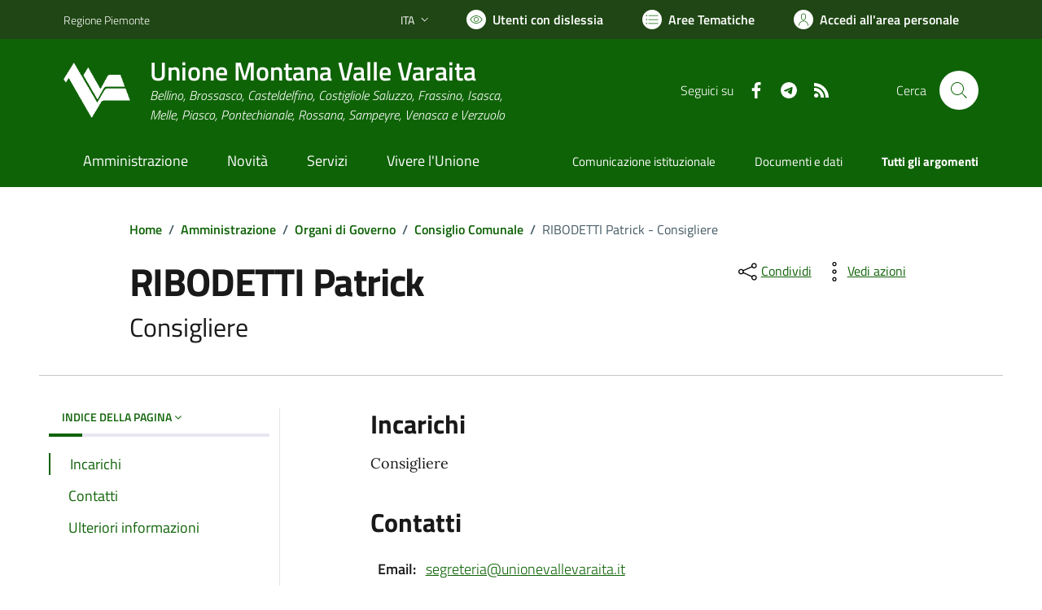

--- FILE ---
content_type: text/css
request_url: https://www.unionevallevaraita.it/cic.css
body_size: 5836
content:
/*
    COLORE PRIMARIO: #20ac6a		blu: #316A9E	verde: #20ac6a	    cagliari: #003882
    COLORE SECONDARIO: #267e55		blu: #30373D	verde: #267e55      cagliari: #002452

    !-- Per sostituire i presenti colori cambiarli nel :root scrito qui sotto --!
    !-- Preferibilmente colore secondario più scuro --!

    !-- Per cambiare il colore di evidenza-header.png andare su questo sito : https://onlinepngtools.com/change-png-color --!
*/

:root {
    /*COLORI SITO----------------------------------------*/
    --primary: #0f6307;
    --secondary: #1f4614;
    /*COLORI ALLERTA-------------------------------------*/
    --AllertaBgColor: #e9d567;
    --textAllertaColor: #56380a;
    /*COLORI SMOG----------------------------------------*/
    --sfondoSmog: #ffffff;
    --testoSopraSemaforo: var(--secondary);
    --testoDentroSemaforo: #000000;
    --testoSmog: var(--primary);
    --bordiSmog: white;
    --sfondoSmogSemaforo: #f0f0f0;
    /*COLORE SPINNER (deve essere una variante più chiara del primary*/
    --lightPrimary: #85b9ff;
    /*---------------------------------------------------*/
}

@font-face {
    font-family: BiancoeneroBook;
    src: url("/assets/css/biancoenero/BiancoeneroBook.TTF") format("opentype");
}

.it-header-wrapper .search-link svg{
    fill: var(--primary)
}

.progress-spinner.progress-spinner-active:not(.progress-spinner-double) {
    border-color: var(--primary) var(--primary) var(--lightPrimary)
}

body {
    overflow-x: hidden !important;
}

.btn-segnala-disservizio-heading{
    width: 100% !important;
    font-size: 14px !important;
}

.title-medium{
    color: var(--primary) !important;
}

.btn-close{
    background: none !important;
}

.btn.close-menu{
    position: fixed;
    top: 20px;
    right: 20px;
}

.text-primary{
    color: var(--primary) !important;
}



.text-success {
    --bs-text-opacity: 1;
    color: rgba(var(--bs-success-rgb),var(--bs-text-opacity)) !important;
}

.text-danger {
    --bs-text-opacity: 1;
    color: rgba(var(--bs-danger-rgb),var(--bs-text-opacity)) !important;
}

.text-warning {
    --bs-text-opacity: 1;
    --temp-warning-color: 225, 128, 0;
    color: rgba(var(--temp-warning-color),var(--bs-text-opacity)) !important;
}

.cmp-info-progress .step-active .info-progress-body{
    border-bottom: 2px solid var(--primary) !important;
}

.border-bottom-primary::before{
    background: var(--primary) !important;
}

.list-dots-primary li {
    color: var(--primary);
}
.list-dots-primary span {
    color: black;
}

.border-primary{
    border-color: var(--primary) !important;
}

.primary-color {
    color: var(--primary) !important;
}

.bg-primary-color {
    background-color: var(--primary) !important;
}

.table-primary-seg{
    background-color: var(--primary) !important;
    color: white !important;
}
.bg-warning-temp{
    background-color: #e18000 !important;
}
.color-white-text{
    color: #fff !important;
}

.text-normal-color{
    color: #000 !important;
}

.text-inline {
    white-space: nowrap;
}

.Separator {
    position: relative;
    left: 0;
    margin-bottom: -12rem !important;
    z-index: -1;
    margin-top: 1rem;
    opacity: 1 !important;
}

.Separator--up {
    -webkit-transform: skewX(0) skewY(-2deg);
    -ms-transform: skewX(0) skewY(-2deg);
    transform: skewX(0) skewY(-2deg);
    box-shadow: 0 10px 20px rgba(0,0,0,0.19), 0 6px 6px rgba(0,0,0,0.23);
}

@media(min-width: 1100px) and (max-width: 1400px) {
    .Separator {
        margin-bottom: -13rem !important;
    }
}

@media(max-width: 768px) {

    .it-header-wrapper .search-link svg{
        fill:white !important;
    }

    .it-page-section.anchor-offset {
        word-break: break-word !important;
    }

    .sottotitolo_personalizz {
        display: none !important;
    }
    .margin-mobile {
        margin-left: 2px;
    }
    .contenitore_diagonale .col-lg-2.col-xs-12{
        margin-bottom:20px
    }

    .sottotitolo_personalizz {
        font-size: 8pt;
    }
}
@media(min-width: 768px){
    .contenitore_diagonale{
        padding-top: 17px !important;
    }
}

/*HOMEPAGE*/
.it-header-center-wrapper, .it-header-navbar-wrapper {
    background-color: var(--primary);
}

.btn-primary:not(:disabled):not(.disabled):active {
    background-color: var(--secondary) !important;
    border-color: var(--secondary) !important;
}

.it-header-slim-wrapper {
    background-color: var(--secondary);
}

a {
    color: var(--primary)
}

.chip.chip-simple .chip-label {
    color: var(--primary);
}

a.read-more {
    color: var(--primary);
}

.chip.chip-simple {
    border-color: var(--primary);
}

.chip.chip-simple:hover {
    background-color: var(--primary)
}

a.read-more .icon {
    fill: var(--primary)
}

.icon-primary {
    fill: var(--primary) !important
}

.flag-icon {
    background: var(--primary) !important;
}

.it-carousel-wrapper .splide__pagination button {
    background: var(--primary)
}

a:hover {
    color: var(--secondary);
}

.btn-primary {
    background-color: var(--primary);
    border-color: var(--primary);
}

.btn-primary:hover {
    background-color: var(--secondary);
    border-color: var(--secondary);
}

.primary-bg {
    background-color: var(--primary) !important
}

.evidence-section .list-item.active span, .useful-links-section .list-item.active span {
    color: var(--primary) !important;
}

.evidence-section .list-item.active span, .useful-links-section .list-item.active span:hover{
    color: var(--secondary) !important;
}

.link-list-wrapper ul li a.list-item.icon-left .icon:hover {
    color: var(--primary) !important;
}
.link-list-wrapper ul li a.active .icon:hover {
    color: var(--primary) !important;
}

.link-list-wrap .link-list .list-item {
    font-size: 1rem !important;
}

.link-list-wrap .link-list .list-item:hover {
    text-decoration: underline !important;
}

.evidence-section .list-item.active span:hover {
    color: var(--primary) !important;
}

.search-modal .searches-list li a {
    color: var(--primary) !important;
}


.logo_head {
    z-index: 0;
    width: 82px;
    height: 82px;
    object-fit: contain
}

.card_calendar .card-body {
    padding: 20px
}

.figure.img-full img {
    max-height: 400px;
    object-fit: contain;
}

@media(max-width: 768px) {

    .table.table-responsive tbody tr td {
        word-break: break-word;
    }

    .indice_scorrimento .progress.bg-light {
        margin-left: 10px;
        margin-right: 10px;
    }
    .card_calendar {
        margin: 0px !important;
        padding: 8px !important;
    }

    .card_calendar .card-body {
        padding: 8px
    }

    #primo_piano .with-read-more img {
        height: 200px !important; 
        width: 90% !important;
    }

    .navbar-collapsable {
        z-index: 200
    }

    .it-header-wrapper .it-nav-wrapper .it-brand-wrapper {
        padding-left: 45px;

    }

    .logo_head {
        height: 50px
    }

    .navbar .navbar-collapsable .navbar-nav .inside_page li a.nav-link {
        color: var(--primary)
    }

    .cmp-list-card-img__body-title {
        font-size: 13pt
    }

    .it-header-center-wrapper .it-header-center-content-wrapper .it-brand-wrapper .it-brand-text {
        padding-right: 0px !important;
    }

    .ufficio_card_son {
        max-width: 280px
    }

    .social_news_share li a .icon {
        width: 20px !important;
    }
}

.social_news_share ul li{
    margin:8px 0px
}

#primo_piano .with-read-more img {
    height: 450px;
    object-fit: cover;
    width: 415px;
}

.it-hero-wrapper {
    background-color: var(--primary)
}

.it-header-wrapper .navbar-collapsable .logo-hamburger {
    color: var(--primary)
}

.it-header-wrapper .navbar-collapsable .logo-hamburger .icon {
    fill: var(--primary)
}

.it-header-wrapper .navbar-collapsable .it-socials {
    color: var(--primary)
}

.it-header-wrapper .navbar-collapsable .it-socials ul li a svg {
    fill: var(--primary) !important
}

.search-modal .modal-title .search-link svg {
    fill: var(--primary) 
}

.search-modal .form-group .autocomplete-icon .icon {
    fill: var(--primary)
}

.chip {
    min-width: 70px !important;
}

.it-carousel-wrapper .splide__track {
    padding-top: 10px !important;
}

.it-page-section {
    margin-top: 30px
}

.autocomplete-wrapper .autocomplete-icon {
    z-index: 1 !important;
}

@media (min-width: 1800px) {
    .contenitore_diagonale {
        max-width: 1700px !important;
    }
}

@media (max-width: 1366px) {
    .servizi_evidenza .sito-tematico {
        font-size: 18px
    }

    .servizi_evidenza .text-sans-serif {
        font-size: 14px !important
    }
}

.primary-bg {
    background-color: var(--primary) !important;
}

.contenitore_diagonale {
    z-index: 99;
}

.contenitore_diagonale div, .contenitore_diagonale a, .contenitore_diagonale svg, .contenitore_diagonale p {
    z-index: 99
}

@media(min-width: 1100px) {
    .sezione_manifest{
        padding-bottom: 120px !important;
        margin-bottom: -80px
    }
}

@media(min-width: 768px) {
    .serv_evid_padd {
        padding-top: 75px !important;
    }
}

.navbar .navbar-collapsable .navbar-nav li a.nav-link {
    color: var(--primary) !important;
}

.navbar .navbar-collapsable .navigazione_main li a.nav-link {
    color: white !important;
}

#barra_argomenti li a.nav-link {
    color: white !important;
}

@media(max-width: 992px) {
    .navbar .navbar-collapsable .navigazione_main li a.nav-link {
        color: var(--primary) !important;
    }

    #barra_argomenti li a.nav-link {
        color: var(--primary) !important;
    }

    .serv_evid_padd {
        padding-top: 15px !important;
    }

    #div_persone {
        margin-top: 20px
    }

    .ufficio_card_son {
        padding-right: 0px !important;
    }

    .avatar_ufficio_card {
        min-width:38px !important;
        width:38px !important;
        height:38px !important;
    }
}

.link-list-wrapper ul li a span {
    color: var(--primary) !important;
}

#topcontrol {
    position: fixed;
    right: 30px;
    bottom: 30px;
    width: 40px;
    height: 40px;
    cursor: pointer;
    text-align: center;
    padding: 0;
    background-color: var(--primary) !important;
    color: white !important;
    z-index: 9999999999999999999999999999999999999999999999999999 !important;
}

#topcontrol svg {
    fill: white
}

@media (min-width: 1200px){
    .it-brand-text{
        padding-right: 0px !important;
        padding-left: 24px !important;
    }
}

body.dislessia {
    font-family: 'BiancoeneroBook' !important
}
body.dislessia .cmp-list-card-img__body-title {
    font-family: 'BiancoeneroBook' !important
}

.dislessia #barra_argomenti li a {
    font-size: 9pt !important
}

.cmp-breadcrumbs .breadcrumb-container .breadcrumb .breadcrumb-item a {
    color: var(--primary) !important;
}

.link-list-wrapper ul li a:hover:not(.disabled) .icon {
    fill: var(--primary) !important;
}

#smog_body {
    background-color: var(--sfondoSmog) !important;
}

.smog-color {
    color: var(--testoSmog);
}

.smog-color a:hover{
    color: var(--testoSmog);
    text-decoration: none;
}

.smog-color-inside{
    color: var(--testoDentroSemaforo);
}

#smog_body #tr_big {
    background-color: var(--sfondoSmogSemaforo) !important;
    border: 2px solid var(--bordiSmog);
}

#smog_body table {
    border: 2px solid var(--bordiSmog);
}

.smog-table-back {
    background-color: var(--bordiSmog);
}

#smog_body #padreDomani {
    width: 100%;
    border-right: 4px solid var(--bordiSmog);
}

#smog_body .tr_height {
    background-color: var(--sfondoSmogSemaforo) !important;
}

#antismog {
    background-color: var(--sfondoSmog);
}

.smog-color-top{
    color: var(--testoSopraSemaforo);
}

#smog_body table {
    box-shadow: 0 10px 20px rgba(0,0,0,0.19), 0 6px 6px rgba(0,0,0,0.23);
}

.link-list-wrapper ul li a.active .icon {
    color: var(--primary)
}

.card .card-body .category-top {
    color: var(--secondary)
}

.arpa_body {
    background-color: var(--primary) !important
}

.breadcrumb-container .breadcrumb .breadcrumb-item a {
    text-decoration: none 
}

.breadcrumb-container .breadcrumb .breadcrumb-item:not(.active) a{
    font-weight: 600
}

.title_news {
    color: #202A2E
}

.link-list-wrapper.menu-link-list .h3:after, .link-list-wrapper.menu-link-list .h4:after, .link-list-wrapper.menu-link-list h3:after, .link-list-wrapper.menu-link-list h4:after {
    background-color: var(--primary)
}

.navbar.it-navscroll-wrapper .link-list-wrapper ul li a.active {
    border-left: 2px solid var(--primary)
}

.bg-primary {
    background-color: var(--primary) !important
}

.rating:not(:checked) > label:hover svg, .rating:not(:checked) > label:hover ~ label svg, .rating > input:checked + label:hover + svg, .rating > input:checked ~ label:hover + svg, .rating > input:checked ~ label:hover ~ label + svg, .rating > input:checked ~ label svg, .rating > label:hover ~ input:checked ~ label + svg {
    fill: var(--primary) !important
}

.form-check [type=radio]:checked + label:after {
    border-color: var(--primary) !important;
    background-color: var(--primary) !important;
}
.form-check [type=radio]:checked + label:before {
    border-color: var(--primary) !important;
}

.form-check [type=checkbox]:checked + label:after {
    border-color: var(--primary) !important;
    background-color: var(--primary) !important;
}

.btn-outline-primary {
    color: var(--primary) !important;
    box-shadow: inset 0 0 0 2px var(--primary) !important;
}

.btn-outline-primary-white {
    color: white !important;
    box-shadow: inset 0 0 0 2px white !important;
}

.chip.chip-primary {
    border-color: var(--primary) !important;
}

.chip_my {
    text-decoration: none !important
}

.btn-dropdown {
    color: var(--primary) !important;
}

.it-carousel-wrapper .splide__pagination {
    margin-top:25px
}

.navbar.it-navscroll-wrapper .custom-navbar-toggler {
    color: var(--primary) !important;
}

.it-page-sections-container {
    padding-top: 20px !important
}

div.zabuto_calendar .badge-event {
    background-color: var(--primary) !important;
}
@media(max-width: 768px) {
    .zabuto_calendar .table > :not(caption) > * > * {
        padding: 0 !important;
    }
}

.it-carousel-landscape-abstract-four-cols .splide__slide{
    width: calc(25%) !important;
}

.btn:focus {
    box-shadow: none
}

.btn:active:focus {
    box-shadow: none
}

.menu-wrapper .link-list .nav-item .nav-link {
    text-decoration: none;
    font-weight: 500
}

.link-list .list-item {
    font-size: 18px
}

.it-page-section .card.card-teaser-info {
    border-left: 5px solid var(--primary)
}

.accordion-header .accordion-button {
    color: var(--primary) !important;
}

.card .card-body a .card-title.h5 {
    color: var(--primary) !important;
}

.card-body .category-top .data:before {
    display: none !important
}

.card-img-none .category-top .data:before {
    display: none !important
}

.link-list .list-item {
    text-decoration: none;
    font-size: 16px;
}

.t-primary, a:hover .card-title {
    color: var(--primary) !important;
}


.t-primary {
    color: var(--primary) !important;
}

.t-fill-primary {
    fill: var(--primary) !important;
}

.t-fill-secondary {
    fill: var(--secondary) !important;
}


.indice_scorrimento ul li a {
    text-decoration: none
}

.progress-bar {
    background-color: var(--primary) !important;
}

.cmp-tag__tag {
    color: var(--primary) !important;
    border: 1px solid var(--primary)
}

.cmp-tag__tag_red {
    color: #d9364f !important;
    border: 1px solid #d9364f !important
}

.calendar-vertical {
    color: var(--primary) !important;
}

.calendar-vertical .calendar-date .calendar-date-day:after {
    background-color: var(--primary) !important;
}

.calendar-vertical .calendar-date .calendar-date-day:before {
    background-color: var(--primary) !important;
}

.card.card-teaser-info {
    border-left: 5px solid var(--primary) !important;
}

.cmp-tag .bg-tag {
    background-color: white !important;
}

.intro_documento h1 {
    font-size: 2.222rem !important
}

.list_indici li .list-item.active {
    border-left: 2px solid var(--primary)
}

.cmp-navscroll .link-list-wrapper .list_indici li:not(:last-child) {
    margin-bottom: 0.67rem !important;
}

.list_indici a.active span {
    text-decoration: none !important
}

.row-shadow .col-lg-4 .list-item {
    color: var(--secondary) !important
}

.row-shadow .link-list .mb-1 .list-item:hover {
    text-decoration: underline !important;
}

.t-secondary {
    color: var(--secondary) !important;
}

.hover_underlined:hover{
    text-decoration: underline !important
}


.etichetta_bandi {
    position: absolute;
    right: 8px;
    bottom: 8px;
    justify-content: flex-end;
    z-index:5;
}


.card .categoryicon-top .icon {
    width: 40px;
    height: 40px;
    fill: var(--primary) !important;
    margin-right: 8px;
    flex-shrink: 0;
}

.img_logo_footer {
    width: auto !important;
    height: 75px !important;
}
img[src="/assets/images/logo-eu-inverted.svg"].img_logo_footer {
    max-width: 50%;
}
.col-sm-5.footer-items-wrapper.logo-wrapper{
    align-items: start;
}
img[src="/assets/images/padigitale2026.jpg"].img_logo_footer {
    width: auto !important;
    height: 45px !important;
    max-width: 100%;
}
@media(max-width: 575px) {
    .col-sm-2.footer-items-wrapper.footer-pageclose.justify-content-end.align-middle{
        display: none !important;
    }
    img[src="/assets/images/logo-eu-inverted.svg"].img_logo_footer {
        max-width: 100%;
    }
}

.paginationjs.paginationjs-theme-blue .paginationjs-pages li > a {
    color: var(--primary) !important;
    background: none !important;
    font-size: .8888888889rem !important;
    font-weight: 600 !important;
}

.paginationjs.paginationjs-theme-blue .paginationjs-pages li.active > a {
    color: white !important;
}

.paginationjs.paginationjs-theme-blue .paginationjs-pages li {
    border: 0px !important;
    padding:12px 7px 12px 7px !important;
}

.paginationjs.paginationjs-theme-blue .paginationjs-pages li.active > a {
    background: none !important;
    color: var(--primary) !important;
}

.paginationjs .paginationjs-pages li.active {
    border: 1px solid var(--primary) !important;
    border-radius: 5px;
    
}

@media(max-width: 768px) {
    .paginationjs.paginationjs-theme-blue .paginationjs-pages li {
        padding: 0px !important;
    }
    article#descrizione {
        overflow: scroll !important;
    }
}

.text-decoration-none:hover {
    text-decoration: underline !important;
}

.cmp-input-search-button.form-group .input-group-prepend svg {
    fill: var(--primary) !important;
}

@media(min-width: 768px){

    .link-list .list-item:hover {
        text-decoration: underline !important;
    }


}

.scroll-filter-wrapper {
    max-height:90rem
}

@media(max-width: 768px) {
    .scroll-filter-wrapper {
        max-height: 20rem
    }
}

#privacy_files .accordion.accordion-background-hover .accordion-header .accordion-button:hover {
    background-color: var(--primary) !important;
    color: white !important;
}

#privacy_files .accordion.accordion-background-active .accordion-header .accordion-button[aria-expanded=true] {
    background-color: var(--primary) !important;
    color: white !important;
}

#privacy_files .accordion-button .icon-primary {
    fill: white !important;
}

#privacy_files .accordion-button.collapsed .icon-primary {
    fill: var(--primary) !important;
}

#privacy_files .accordion.accordion-background-hover .accordion-header .accordion-button:hover .icon-primary {
    fill: white !important;
}
#privacy_files .accordion-collapse .collapse .icon-primary{
    fill: var(--primary) !important;
}

.card.border-bottom-card:before {
    background: var(--primary) !important;
}

t-primary {
   color: var(--primary) !important;
}

/*EDITOR*/
.tiny-right-img {
    float: right !important;
    max-width: 100% !important;
    object-fit: contain !important;
}

.tiny-left-img {
    float: left !important;
    max-width: 100% !important;
    object-fit: contain !important;
}

.tiny-center-img {
    margin: 10px auto !important;
    display: block !important;
    text-align: center !important;
    max-width: 100% !important;
    object-fit: contain !important;
}

.progress {
    background-color: var(--primary)
}

.nav-tabs .nav-link.active {
    color: var(--primary);
    border-bottom-color: var(--primary)
}

.nav-tabs .nav-link.active .icon {
    fill: var(--primary);
}
mark, .mark {
    padding: 0 !important;
}

.rating:not(:checked)>label:hover svg, .rating:not(:checked)>label:hover~label svg, .rating>input:checked+label:hover+svg, .rating>input:checked~label:hover+svg, .rating>input:checked~label:hover~label+svg, .rating>input:checked~label svg, .rating>label:hover~input:checked~label+svg {
fill: var(--primary) !important;
}


--- FILE ---
content_type: application/javascript
request_url: https://www.unionevallevaraita.it/assets/js/mark.min.js
body_size: 5158
content:
/*!***************************************************
 * mark.js v8.0.0
 * https://github.com/julmot/mark.js
 * Copyright (c) 2014–2016, Julian Motz
 * Released under the MIT license https://git.io/vwTVl
 *****************************************************/
"use strict"; function _classCallCheck(a, b) { if (!(a instanceof b)) throw new TypeError("Cannot call a class as a function") } var _extends = Object.assign || function (a) { for (var b = 1; b < arguments.length; b++) { var c = arguments[b]; for (var d in c) Object.prototype.hasOwnProperty.call(c, d) && (a[d] = c[d]) } return a }, _createClass = function () { function a(a, b) { for (var c = 0; c < b.length; c++) { var d = b[c]; d.enumerable = d.enumerable || !1, d.configurable = !0, "value" in d && (d.writable = !0), Object.defineProperty(a, d.key, d) } } return function (b, c, d) { return c && a(b.prototype, c), d && a(b, d), b } }(), _typeof = "function" == typeof Symbol && "symbol" == typeof Symbol.iterator ? function (a) { return typeof a } : function (a) { return a && "function" == typeof Symbol && a.constructor === Symbol ? "symbol" : typeof a }; !function (a, b, c) { "function" == typeof define && define.amd ? define([], function () { return a(b, c) }) : "object" === ("undefined" == typeof module ? "undefined" : _typeof(module)) && module.exports ? module.exports = a(b, c) : a(b, c) }(function (a, b) { var c = function () { function c(a) { _classCallCheck(this, c), this.ctx = a } return _createClass(c, [{ key: "log", value: function a(b) { var c = arguments.length <= 1 || void 0 === arguments[1] ? "debug" : arguments[1], a = this.opt.log; this.opt.debug && "object" === ("undefined" == typeof a ? "undefined" : _typeof(a)) && "function" == typeof a[c] && a[c]("mark.js: " + b) } }, { key: "escapeStr", value: function (a) { return a.replace(/[\-\[\]\/\{\}\(\)\*\+\?\.\\\^\$\|]/g, "\\$&") } }, { key: "createRegExp", value: function (a) { return a = this.escapeStr(a), Object.keys(this.opt.synonyms).length && (a = this.createSynonymsRegExp(a)), this.opt.diacritics && (a = this.createDiacriticsRegExp(a)), a = this.createMergedBlanksRegExp(a), a = this.createAccuracyRegExp(a) } }, { key: "createSynonymsRegExp", value: function (a) { var b = this.opt.synonyms; for (var c in b) if (b.hasOwnProperty(c)) { var d = b[c], e = this.escapeStr(c), f = this.escapeStr(d); a = a.replace(new RegExp("(" + e + "|" + f + ")", "gmi"), "(" + e + "|" + f + ")") } return a } }, { key: "createDiacriticsRegExp", value: function (a) { var b = ["aÀÁÂÃÄÅàáâãäåĀāąĄ", "cÇçćĆčČ", "dđĐďĎ", "eÈÉÊËèéêëěĚĒēęĘ", "iÌÍÎÏìíîïĪī", "lłŁ", "nÑñňŇńŃ", "oÒÓÔÕÕÖØòóôõöøŌō", "rřŘ", "sŠšśŚ", "tťŤ", "uÙÚÛÜùúûüůŮŪū", "yŸÿýÝ", "zŽžżŻźŹ"], c = []; return a.split("").forEach(function (d) { b.every(function (b) { if (b.indexOf(d) !== -1) { if (c.indexOf(b) > -1) return !1; a = a.replace(new RegExp("[" + b + "]", "gmi"), "[" + b + "]"), c.push(b) } return !0 }) }), a } }, { key: "createMergedBlanksRegExp", value: function (a) { return a.replace(/[\s]+/gim, "[\\s]*") } }, { key: "createAccuracyRegExp", value: function (a) { var b = this, c = this.opt.accuracy, d = "string" == typeof c ? c : c.value, e = "string" == typeof c ? [] : c.limiters, f = ""; switch (e.forEach(function (a) { f += "|" + b.escapeStr(a) }), d) { case "partially": return "()(" + a + ")"; case "complementary": return "()([^\\s" + f + "]*" + a + "[^\\s" + f + "]*)"; case "exactly": return "(^|\\s" + f + ")(" + a + ")(?=$|\\s" + f + ")" } } }, { key: "getSeparatedKeywords", value: function (a) { var b = this, c = []; return a.forEach(function (a) { b.opt.separateWordSearch ? a.split(" ").forEach(function (a) { a.trim() && c.indexOf(a) === -1 && c.push(a) }) : a.trim() && c.indexOf(a) === -1 && c.push(a) }), { keywords: c.sort(function (a, b) { return b.length - a.length }), length: c.length } } }, { key: "getTextNodes", value: function (a) { var b = this, c = "", d = []; this.iterator.forEachNode(NodeFilter.SHOW_TEXT, function (a) { d.push({ start: c.length, end: (c += a.textContent).length, node: a }) }, function (a) { return b.matchesExclude(a.parentNode, !0) ? NodeFilter.FILTER_REJECT : NodeFilter.FILTER_ACCEPT }, function () { a({ value: c, nodes: d }) }) } }, { key: "matchesExclude", value: function (a, b) { var c = !0, e = this.opt.exclude.concat(["script", "style", "title", "head", "html"]); return b && (e = e.concat(["*[data-markjs='true']"])), e.every(function (b) { return !d.matches(a, b) || (c = !1) }), !c } }, { key: "wrapRangeInTextNode", value: function (a, c, d) { var e = this.opt.element ? this.opt.element : "mark", f = a.splitText(c), g = f.splitText(d - c), h = b.createElement(e); return h.setAttribute("data-markjs", "true"), this.opt.className && h.setAttribute("class", this.opt.className), h.textContent = f.textContent, f.parentNode.replaceChild(h, f), g } }, { key: "wrapRangeInMappedTextNode", value: function (a, b, c, d, e) { var f = this; a.nodes.every(function (g, h) { var i = a.nodes[h + 1]; if ("undefined" == typeof i || i.start > b) { var j = function () { var i = b - g.start, j = (c > g.end ? g.end : c) - g.start; if (d(g.node)) { g.node = f.wrapRangeInTextNode(g.node, i, j); var k = a.value.substr(0, g.start), l = a.value.substr(j + g.start); if (a.value = k + l, a.nodes.forEach(function (b, c) { c >= h && (a.nodes[c].start > 0 && c !== h && (a.nodes[c].start -= j), a.nodes[c].end -= j) }), c -= j, e(g.node.previousSibling, g.start), !(c > g.end)) return { v: !1 }; b = g.end } }(); if ("object" === ("undefined" == typeof j ? "undefined" : _typeof(j))) return j.v } return !0 }) } }, { key: "wrapMatches", value: function (a, b, c, d, e) { var f = this, g = b ? 0 : 2; this.getTextNodes(function (h) { h.nodes.forEach(function (e) { e = e.node; for (var h = void 0; null !== (h = a.exec(e.textContent));)if (c(h[g], e)) { var i = h.index; b || (i += h[g - 1].length), e = f.wrapRangeInTextNode(e, i, i + h[g].length), d(e.previousSibling), a.lastIndex = 0 } }), e() }) } }, { key: "wrapMatchesAcrossElements", value: function (a, b, c, d, e) { var f = this, g = b ? 0 : 2; this.getTextNodes(function (h) { for (var i = void 0; null !== (i = a.exec(h.value));) { var j = i.index; b || (j += i[g - 1].length); var k = j + i[g].length; f.wrapRangeInMappedTextNode(h, j, k, function (a) { return c(i[g], a) }, function (b, c) { a.lastIndex = c, d(b) }) } e() }) } }, { key: "unwrapMatches", value: function (a) { for (var c = a.parentNode, d = b.createDocumentFragment(); a.firstChild;)d.appendChild(a.removeChild(a.firstChild)); c.replaceChild(d, a), c.normalize() } }, { key: "markRegExp", value: function (a, b) { var c = this; this.opt = b, this.log('Searching with expression "' + a + '"'); var d = 0, e = function (a) { d++, c.opt.each(a) }, f = "wrapMatches"; this.opt.acrossElements && (f = "wrapMatchesAcrossElements"), this[f](a, !0, function (a, b) { return c.opt.filter(b, a, d) }, e, function () { 0 === d && c.opt.noMatch(a), c.opt.done(d) }) } }, { key: "mark", value: function (a, b) { var c = this; this.opt = b; var d = this.getSeparatedKeywords("string" == typeof a ? [a] : a), e = d.keywords, f = d.length, g = 0, h = "wrapMatches"; if (this.opt.acrossElements && (h = "wrapMatchesAcrossElements"), 0 === f) return void this.opt.done(g); var i = function a(b) { var d = new RegExp(c.createRegExp(b), "gmi"), i = 0; c.log('Searching with expression "' + d + '"'), c[h](d, !1, function (a, d) { return c.opt.filter(d, b, g, i) }, function (a) { i++, g++, c.opt.each(a) }, function () { 0 === i && c.opt.noMatch(b), e[f - 1] === b ? c.opt.done(g) : a(e[e.indexOf(b) + 1]) }) }; i(e[0]) } }, { key: "unmark", value: function (a) { var b = this; this.opt = a; var c = this.opt.element ? this.opt.element : "*"; c += "[data-markjs]", this.opt.className && (c += "." + this.opt.className), this.log('Removal selector "' + c + '"'), this.iterator.forEachNode(NodeFilter.SHOW_ELEMENT, function (a) { b.unwrapMatches(a) }, function (a) { var e = d.matches(a, c), f = b.matchesExclude(a, !1); return !e || f ? NodeFilter.FILTER_REJECT : NodeFilter.FILTER_ACCEPT }, this.opt.done) } }, { key: "opt", set: function (b) { this._opt = _extends({}, { element: "", className: "", exclude: [], iframes: !1, separateWordSearch: !0, diacritics: !0, synonyms: {}, accuracy: "partially", acrossElements: !1, each: function () { }, noMatch: function () { }, filter: function () { return !0 }, done: function () { }, debug: !1, log: a.console }, b) }, get: function () { return this._opt } }, { key: "iterator", get: function () { return this._iterator || (this._iterator = new d(this.ctx, this.opt.iframes)), this._iterator } }]), c }(), d = function () { function a(b) { var c = arguments.length <= 1 || void 0 === arguments[1] || arguments[1]; _classCallCheck(this, a), this.ctx = b, this.iframes = c } return _createClass(a, [{ key: "getContexts", value: function () { var a = void 0; a = "undefined" != typeof this.ctx && this.ctx ? NodeList.prototype.isPrototypeOf(this.ctx) ? Array.prototype.slice.call(this.ctx) : Array.isArray(this.ctx) ? this.ctx : [this.ctx] : []; var b = []; return a.forEach(function (a) { var c = b.filter(function (b) { return b.contains(a) }).length > 0; b.indexOf(a) !== -1 || c || b.push(a) }), b } }, { key: "getIframeContents", value: function (a, b) { var c = arguments.length <= 2 || void 0 === arguments[2] ? function () { } : arguments[2], d = void 0; try { var e = a.contentWindow; if (d = e.document, !e || !d) throw new Error("iframe inaccessible") } catch (a) { c() } d && b(d) } }, { key: "onIframeReady", value: function (a, b, c) { var d = this; try { !function () { var e = a.contentWindow, f = "about:blank", g = "complete", h = function () { var b = a.getAttribute("src").trim(), c = e.location.href; return c === f && b !== f && b }, i = function () { var e = function e() { try { h() || (a.removeEventListener("load", e), d.getIframeContents(a, b, c)) } catch (a) { c() } }; a.addEventListener("load", e) }; e.document.readyState === g ? h() ? i() : d.getIframeContents(a, b, c) : i() }() } catch (a) { c() } } }, { key: "forEachIframe", value: function (a, b, c, d) { var e = this, f = a.querySelectorAll("iframe"), g = f.length, h = 0; f = Array.prototype.slice.call(f); var i = function () { --g <= 0 && d(h) }; g || i(), f.forEach(function (a) { e.onIframeReady(a, function (d) { b(a) && (h++, c(d)), i() }, i) }) } }, { key: "createIterator", value: function (a, c, d) { return b.createNodeIterator(a, c, d, !1) } }, { key: "createInstanceOnIframe", value: function (b) { return b = b.querySelector("html"), new a(b, this.iframes) } }, { key: "compareNodeIframe", value: function (a, b, c) { var d = a.compareDocumentPosition(c), e = Node.DOCUMENT_POSITION_PRECEDING; if (d & e) { if (null === b) return !0; var f = b.compareDocumentPosition(c), g = Node.DOCUMENT_POSITION_FOLLOWING; if (f & g) return !0 } return !1 } }, { key: "getIteratorNode", value: function (a) { var b = a.previousNode(), c = void 0; return c = null === b ? a.nextNode() : a.nextNode() && a.nextNode(), { prevNode: b, node: c } } }, { key: "checkIframeFilter", value: function (a, b, c, d) { var e = !1, f = !1; return d.forEach(function (a, b) { a.val === c && (e = b, f = a.handled) }), this.compareNodeIframe(a, b, c) ? (e !== !1 || f ? e === !1 || f || (d[e].handled = !0) : d.push({ val: c, handled: !0 }), !0) : (e === !1 && d.push({ val: c, handled: !1 }), !1) } }, { key: "handleOpenIframes", value: function (a, b, c, d, e) { var f = this, g = !1; a.forEach(function (a) { a.handled || (g = !0, f.getIframeContents(a.val, function (a) { f.createInstanceOnIframe(a).forEachNode(b, c, d, e) })) }), g || e() } }, { key: "iterateThroughNodes", value: function (a, b, c, d, e, f) { var g = this, h = arguments.length <= 6 || void 0 === arguments[6] ? [] : arguments[6]; f = f ? f : this.createIterator(b, a, d); var i = this.getIteratorNode(f), j = i.prevNode, k = i.node, l = function () { null !== k && c(k), f.nextNode() ? (f.previousNode(), g.iterateThroughNodes(a, b, c, d, e, f, h)) : g.handleOpenIframes(h, a, c, d, e) }; this.iframes ? this.forEachIframe(b, function (a) { return g.checkIframeFilter(k, j, a, h) }, function (b) { g.createInstanceOnIframe(b).forEachNode(a, c, d, l) }, function (a) { 0 === a && l() }) : l() } }, { key: "forEachNode", value: function (a, b, c) { var d = this, e = arguments.length <= 3 || void 0 === arguments[3] ? function () { } : arguments[3], f = this.getContexts(), g = f.length; g || e(), f.forEach(function (f) { d.iterateThroughNodes(a, f, b, c, function () { --g <= 0 && e() }) }) } }], [{ key: "matches", value: function (a, b) { var c = a.matches || a.matchesSelector || a.msMatchesSelector || a.mozMatchesSelector || a.oMatchesSelector || a.webkitMatchesSelector; return !!c && c.call(a, b) } }]), a }(); return a.Mark = function (a) { var b = this, d = new c(a); return this.mark = function (a, c) { return d.mark(a, c), b }, this.markRegExp = function (a, c) { return d.markRegExp(a, c), b }, this.unmark = function (a) { return d.unmark(a), b }, this }, a.Mark }, window, document);